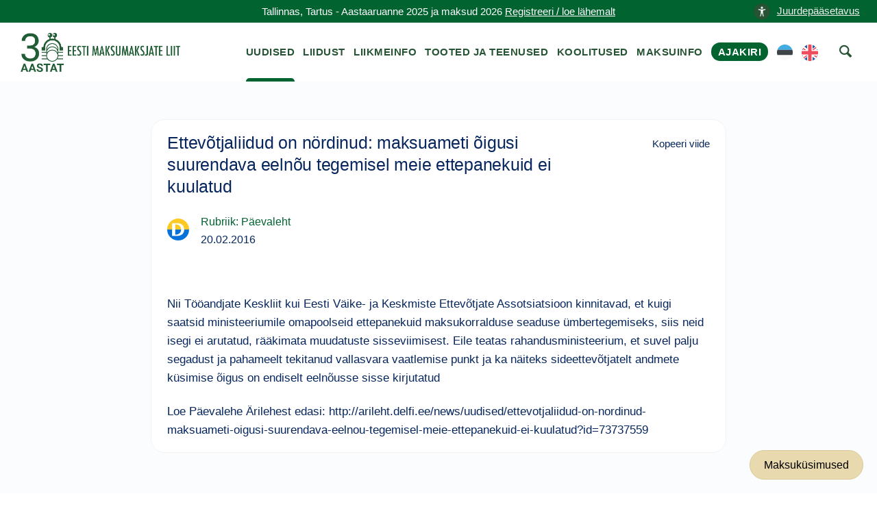

--- FILE ---
content_type: text/html; charset=UTF-8
request_url: https://maksumaksjad.ee/maksu-uudised/ettevotjaliidud-on-nordinud-maksuameti-oigusi-suurendava-eelnou-tegemisel-meie-ettepanekuid-ei-kuulatud/
body_size: 7175
content:
<!doctype html><html lang="et"><head><meta charset="utf-8"><meta http-equiv="x-ua-compatible" content="ie=edge"><meta name="viewport" content="width=device-width, initial-scale=1"><meta name='robots' content='index, follow, max-image-preview:large, max-snippet:-1, max-video-preview:-1' /> <script id="cookieyes" type="text/javascript" src="https://cdn-cookieyes.com/client_data/4ffc9915a7aab6c4a3d4757a/script.js"></script> <title>Ettevõtjaliidud on nördinud: maksuameti õigusi suurendava eelnõu tegemisel meie ettepanekuid ei kuulatud - Maksumaksja Portaal</title><meta name="description" content="Nii Tööandjate Keskliit kui Eesti Väike- ja Keskmiste Ettevõtjate Assotsiatsioon kinnitavad, et kuigi saatsid ministeeriumile omapoolseid ettepanekuid maksukorralduse seaduse ümbertegemiseks, siis neid isegi ei arutatud, rääkimata muudatuste sisseviimisest. Eile teatas rahandusministeerium, et suvel palju segadust ja pahameelt tekitanud vallasvara vaatlemise punkt ja ka näiteks sideettevõtjatelt andmete küsimise õigus on endiselt eelnõusse sisse kirjutatud" /><link rel="canonical" href="https://maksumaksjad.ee/maksu-uudised/ettevotjaliidud-on-nordinud-maksuameti-oigusi-suurendava-eelnou-tegemisel-meie-ettepanekuid-ei-kuulatud/" /><meta property="og:locale" content="et_EE" /><meta property="og:type" content="article" /><meta property="og:title" content="Ettevõtjaliidud on nördinud: maksuameti õigusi suurendava eelnõu tegemisel meie ettepanekuid ei kuulatud" /><meta property="og:description" content="Nii Tööandjate Keskliit kui Eesti Väike- ja Keskmiste Ettevõtjate Assotsiatsioon kinnitavad, et kuigi saatsid ministeeriumile omapoolseid ettepanekuid maksukorralduse seaduse ümbertegemiseks, siis neid isegi ei arutatud, rääkimata muudatuste sisseviimisest. Eile teatas rahandusministeerium, et suvel palju segadust ja pahameelt tekitanud vallasvara vaatlemise punkt ja ka näiteks sideettevõtjatelt andmete küsimise õigus on endiselt eelnõusse sisse kirjutatud" /><meta property="og:url" content="https://maksumaksjad.ee/maksu-uudised/ettevotjaliidud-on-nordinud-maksuameti-oigusi-suurendava-eelnou-tegemisel-meie-ettepanekuid-ei-kuulatud/" /><meta property="og:site_name" content="Maksumaksja Portaal" /><meta property="article:published_time" content="2016-02-20T12:34:09+00:00" /><meta property="article:modified_time" content="2020-09-02T12:34:02+00:00" /><meta property="og:image" content="https://maksumaksjad.ee/wp-content/uploads/2020/05/avatar-eml.png" /><meta property="og:image:width" content="200" /><meta property="og:image:height" content="200" /><meta property="og:image:type" content="image/png" /><meta name="author" content="Hiie" /><meta name="twitter:card" content="summary_large_image" /><meta name="twitter:label1" content="Written by" /><meta name="twitter:data1" content="Hiie" /> <script type="application/ld+json" class="yoast-schema-graph">{"@context":"https://schema.org","@graph":[{"@type":"Article","@id":"https://maksumaksjad.ee/maksu-uudised/ettevotjaliidud-on-nordinud-maksuameti-oigusi-suurendava-eelnou-tegemisel-meie-ettepanekuid-ei-kuulatud/#article","isPartOf":{"@id":"https://maksumaksjad.ee/maksu-uudised/ettevotjaliidud-on-nordinud-maksuameti-oigusi-suurendava-eelnou-tegemisel-meie-ettepanekuid-ei-kuulatud/"},"author":{"name":"Hiie","@id":"https://maksumaksjad.ee/#/schema/person/6638b4bc27d070ee689ad0297ffdb33a"},"headline":"Ettevõtjaliidud on nördinud: maksuameti õigusi suurendava eelnõu tegemisel meie ettepanekuid ei kuulatud","datePublished":"2016-02-20T12:34:09+00:00","dateModified":"2020-09-02T12:34:02+00:00","mainEntityOfPage":{"@id":"https://maksumaksjad.ee/maksu-uudised/ettevotjaliidud-on-nordinud-maksuameti-oigusi-suurendava-eelnou-tegemisel-meie-ettepanekuid-ei-kuulatud/"},"wordCount":89,"commentCount":0,"publisher":{"@id":"https://maksumaksjad.ee/#organization"},"articleSection":["Maksuteemad ajakirjanduses","Päevaleht"],"inLanguage":"et","potentialAction":[{"@type":"CommentAction","name":"Comment","target":["https://maksumaksjad.ee/maksu-uudised/ettevotjaliidud-on-nordinud-maksuameti-oigusi-suurendava-eelnou-tegemisel-meie-ettepanekuid-ei-kuulatud/#respond"]}]},{"@type":"WebPage","@id":"https://maksumaksjad.ee/maksu-uudised/ettevotjaliidud-on-nordinud-maksuameti-oigusi-suurendava-eelnou-tegemisel-meie-ettepanekuid-ei-kuulatud/","url":"https://maksumaksjad.ee/maksu-uudised/ettevotjaliidud-on-nordinud-maksuameti-oigusi-suurendava-eelnou-tegemisel-meie-ettepanekuid-ei-kuulatud/","name":"Ettevõtjaliidud on nördinud: maksuameti õigusi suurendava eelnõu tegemisel meie ettepanekuid ei kuulatud - Maksumaksja Portaal","isPartOf":{"@id":"https://maksumaksjad.ee/#website"},"datePublished":"2016-02-20T12:34:09+00:00","dateModified":"2020-09-02T12:34:02+00:00","description":"Nii Tööandjate Keskliit kui Eesti Väike- ja Keskmiste Ettevõtjate Assotsiatsioon kinnitavad, et kuigi saatsid ministeeriumile omapoolseid ettepanekuid maksukorralduse seaduse ümbertegemiseks, siis neid isegi ei arutatud, rääkimata muudatuste sisseviimisest. Eile teatas rahandusministeerium, et suvel palju segadust ja pahameelt tekitanud vallasvara vaatlemise punkt ja ka näiteks sideettevõtjatelt andmete küsimise õigus on endiselt eelnõusse sisse kirjutatud","breadcrumb":{"@id":"https://maksumaksjad.ee/maksu-uudised/ettevotjaliidud-on-nordinud-maksuameti-oigusi-suurendava-eelnou-tegemisel-meie-ettepanekuid-ei-kuulatud/#breadcrumb"},"inLanguage":"et","potentialAction":[{"@type":"ReadAction","target":["https://maksumaksjad.ee/maksu-uudised/ettevotjaliidud-on-nordinud-maksuameti-oigusi-suurendava-eelnou-tegemisel-meie-ettepanekuid-ei-kuulatud/"]}]},{"@type":"BreadcrumbList","@id":"https://maksumaksjad.ee/maksu-uudised/ettevotjaliidud-on-nordinud-maksuameti-oigusi-suurendava-eelnou-tegemisel-meie-ettepanekuid-ei-kuulatud/#breadcrumb","itemListElement":[{"@type":"ListItem","position":1,"name":"Avaleht","item":"https://maksumaksjad.ee/"},{"@type":"ListItem","position":2,"name":"Maksu-uudised","item":"https://maksumaksjad.ee/maksu-uudised/"},{"@type":"ListItem","position":3,"name":"Ettevõtjaliidud on nördinud: maksuameti õigusi suurendava eelnõu tegemisel meie ettepanekuid ei kuulatud"}]},{"@type":"WebSite","@id":"https://maksumaksjad.ee/#website","url":"https://maksumaksjad.ee/","name":"Maksumaksja Portaal","description":"Kindlus maksuasjades!","publisher":{"@id":"https://maksumaksjad.ee/#organization"},"potentialAction":[{"@type":"SearchAction","target":{"@type":"EntryPoint","urlTemplate":"https://maksumaksjad.ee/?s={search_term_string}"},"query-input":{"@type":"PropertyValueSpecification","valueRequired":true,"valueName":"search_term_string"}}],"inLanguage":"et"},{"@type":"Organization","@id":"https://maksumaksjad.ee/#organization","name":"Eesti Maksumaksjate Liit","url":"https://maksumaksjad.ee/","logo":{"@type":"ImageObject","inLanguage":"et","@id":"https://maksumaksjad.ee/#/schema/logo/image/","url":"https://maksumaksjad.ee/wp-content/uploads/2020/05/avatar-eml.png","contentUrl":"https://maksumaksjad.ee/wp-content/uploads/2020/05/avatar-eml.png","width":200,"height":200,"caption":"Eesti Maksumaksjate Liit"},"image":{"@id":"https://maksumaksjad.ee/#/schema/logo/image/"}}]}</script> <link rel='dns-prefetch' href='//www.googletagmanager.com' /><link rel="alternate" title="oEmbed (JSON)" type="application/json+oembed" href="https://maksumaksjad.ee/wp-json/oembed/1.0/embed?url=https%3A%2F%2Fmaksumaksjad.ee%2Fmaksu-uudised%2Fettevotjaliidud-on-nordinud-maksuameti-oigusi-suurendava-eelnou-tegemisel-meie-ettepanekuid-ei-kuulatud%2F&#038;lang=et" /><link rel="alternate" title="oEmbed (XML)" type="text/xml+oembed" href="https://maksumaksjad.ee/wp-json/oembed/1.0/embed?url=https%3A%2F%2Fmaksumaksjad.ee%2Fmaksu-uudised%2Fettevotjaliidud-on-nordinud-maksuameti-oigusi-suurendava-eelnou-tegemisel-meie-ettepanekuid-ei-kuulatud%2F&#038;format=xml&#038;lang=et" /><link data-optimized="2" rel="stylesheet" href="https://maksumaksjad.ee/wp-content/litespeed/css/7e846d94c62ff5cbe1680efb3297ee8d.css?ver=005f2" /> <script type="text/javascript" src="https://www.googletagmanager.com/gtag/js?id=G-02BVJN71WM" id="google_gtagjs-js" async></script> <script type="text/javascript" id="google_gtagjs-js-after">/*  */
window.dataLayer = window.dataLayer || [];function gtag(){dataLayer.push(arguments);}
gtag("set","linker",{"domains":["maksumaksjad.ee"]});
gtag("js", new Date());
gtag("set", "developer_id.dZTNiMT", true);
gtag("config", "G-02BVJN71WM", {"googlesitekit_post_type":"post"});
//# sourceURL=google_gtagjs-js-after
/*  */</script> <script type="text/javascript" src="https://maksumaksjad.ee/wp-includes/js/jquery/jquery.min.js?ver=3.7.1" id="jquery-core-js"></script> <script type="text/javascript" src="https://maksumaksjad.ee/wp-includes/js/jquery/jquery-migrate.min.js?ver=3.4.1" id="jquery-migrate-js"></script> <script type="text/javascript" src="https://maksumaksjad.ee/wp-content/plugins/advanced-custom-fields-pro/assets/inc/select2/4/select2.full.min.js?ver=4.0.13" id="select2-js"></script> <script type="text/javascript" src="https://maksumaksjad.ee/wp-includes/js/jquery/ui/core.min.js?ver=1.13.3" id="jquery-ui-core-js"></script> <script type="text/javascript" src="https://maksumaksjad.ee/wp-includes/js/jquery/ui/datepicker.min.js?ver=1.13.3" id="jquery-ui-datepicker-js"></script> <script type="text/javascript" id="jquery-ui-datepicker-js-after">/*  */
jQuery(function(jQuery){jQuery.datepicker.setDefaults({"closeText":"Sulge","currentText":"T\u00e4na","monthNames":["jaanuar","veebruar","m\u00e4rts","aprill","mai","juuni","juuli","august","september","oktoober","november","detsember"],"monthNamesShort":["jaan.","veebr.","m\u00e4rts","apr.","mai","juuni","juuli","aug.","sept.","okt.","nov.","dets."],"nextText":"J\u00e4rgmised","prevText":"Eelmine","dayNames":["P\u00fchap\u00e4ev","Esmasp\u00e4ev","Teisip\u00e4ev","Kolmap\u00e4ev","Neljap\u00e4ev","Reede","Laup\u00e4ev"],"dayNamesShort":["P","E","T","K","N","R","L"],"dayNamesMin":["P","E","T","K","N","R","L"],"dateFormat":"dd/mm/yy","firstDay":1,"isRTL":false});});
//# sourceURL=jquery-ui-datepicker-js-after
/*  */</script> <script type="text/javascript" src="https://maksumaksjad.ee/wp-content/plugins/advanced-custom-fields-pro/assets/inc/timepicker/jquery-ui-timepicker-addon.min.js?ver=1.6.1" id="acf-timepicker-js"></script> <script type="text/javascript" src="https://maksumaksjad.ee/wp-includes/js/jquery/ui/mouse.min.js?ver=1.13.3" id="jquery-ui-mouse-js"></script> <script type="text/javascript" src="https://maksumaksjad.ee/wp-includes/js/jquery/ui/draggable.min.js?ver=1.13.3" id="jquery-ui-draggable-js"></script> <script type="text/javascript" src="https://maksumaksjad.ee/wp-includes/js/jquery/ui/slider.min.js?ver=1.13.3" id="jquery-ui-slider-js"></script> <script type="text/javascript" src="https://maksumaksjad.ee/wp-includes/js/jquery/jquery.ui.touch-punch.js?ver=0.2.2" id="jquery-touch-punch-js"></script> <script type="text/javascript" src="https://maksumaksjad.ee/wp-admin/js/iris.min.js?ver=1.0.7" id="iris-js"></script> <script type="text/javascript" src="https://maksumaksjad.ee/wp-includes/js/dist/hooks.min.js?ver=dd5603f07f9220ed27f1" id="wp-hooks-js"></script> <script type="text/javascript" src="https://maksumaksjad.ee/wp-includes/js/dist/i18n.min.js?ver=c26c3dc7bed366793375" id="wp-i18n-js"></script> <script type="text/javascript" id="wp-i18n-js-after">/*  */
wp.i18n.setLocaleData( { 'text direction\u0004ltr': [ 'ltr' ] } );
//# sourceURL=wp-i18n-js-after
/*  */</script> <script type="text/javascript" id="wp-color-picker-js-translations">/*  */
( function( domain, translations ) {
	var localeData = translations.locale_data[ domain ] || translations.locale_data.messages;
	localeData[""].domain = domain;
	wp.i18n.setLocaleData( localeData, domain );
} )( "default", {"translation-revision-date":"2024-05-26 18:48:45+0000","generator":"GlotPress\/4.0.1","domain":"messages","locale_data":{"messages":{"":{"domain":"messages","plural-forms":"nplurals=2; plural=n != 1;","lang":"et_EE"},"Clear color":["Kustuta v\u00e4rv"],"Select default color":["Vali vaikimisi v\u00e4rvus"],"Color value":["V\u00e4rvikood"],"Select Color":["Vali v\u00e4rv"],"Clear":["T\u00fchjenda"],"Default":["Vaikimisi"]}},"comment":{"reference":"wp-admin\/js\/color-picker.js"}} );
//# sourceURL=wp-color-picker-js-translations
/*  */</script> <script type="text/javascript" src="https://maksumaksjad.ee/wp-admin/js/color-picker.min.js?ver=45ac12d95002db9791056df514c05910" id="wp-color-picker-js"></script> <script type="text/javascript" src="https://maksumaksjad.ee/wp-content/plugins/advanced-custom-fields-pro/assets/inc/color-picker-alpha/wp-color-picker-alpha.js?ver=3.0.0" id="acf-color-picker-alpha-js"></script> <link rel="https://api.w.org/" href="https://maksumaksjad.ee/wp-json/" /><link rel="alternate" title="JSON" type="application/json" href="https://maksumaksjad.ee/wp-json/wp/v2/posts/29668" /><link rel='shortlink' href='https://maksumaksjad.ee/?p=29668' /><meta name="generator" content="Site Kit by Google 1.170.0" /><div id="fb-root"></div> <script>(function(d, s, id) {
        var js, fjs = d.getElementsByTagName(s)[0];
        if (d.getElementById(id)) return;
        js = d.createElement(s); js.id = id;
        js.src = "https://connect.facebook.net/et_EE/sdk.js#xfbml=1&version=v3.0";
        fjs.parentNode.insertBefore(js, fjs);
      }(document, 'script', 'facebook-jssdk'));</script> <link rel="preconnect" href="https://challenges.cloudflare.com"> <script src="https://challenges.cloudflare.com/turnstile/v0/api.js" async defer></script> <link rel="icon" href="https://maksumaksjad.ee/wp-content/uploads/2019/09/cropped-eml-favicon-1-150x150.png" sizes="32x32" /><link rel="icon" href="https://maksumaksjad.ee/wp-content/uploads/2019/09/cropped-eml-favicon-1-300x300.png" sizes="192x192" /><link rel="apple-touch-icon" href="https://maksumaksjad.ee/wp-content/uploads/2019/09/cropped-eml-favicon-1-300x300.png" /><meta name="msapplication-TileImage" content="https://maksumaksjad.ee/wp-content/uploads/2019/09/cropped-eml-favicon-1-300x300.png" /></head><body class="wp-singular post-template-default single single-post postid-29668 single-format-standard wp-theme-eml ettevotjaliidud-on-nordinud-maksuameti-oigusi-suurendava-eelnou-tegemisel-meie-ettepanekuid-ei-kuulatud sidebar-primary">
<!--[if IE]><div class="alert alert-warning">
You are using an <strong>outdated</strong> browser. Please <a href="http://browsehappy.com/">upgrade your browser</a> to improve your experience.</div>
<![endif]-->
<a href="#" title="top of the page" id="start"></a><section class="border--bottom space--xxs s-notice"><div class="container"><div class="row">
<a href="#" class="link" aria-label="accessibility-info" data-notification-link="accessibility-notification-info" style="position: absolute;right: -3%;"><span><img alt="icon" src="https://maksumaksjad.ee/wp-content/uploads/2023/10/accessability.png" style="width: 24px;height: 24px;margin-right: 10px;">Juurdepääsetavus</span></a><div class="col-md-12 text-center">
<span class="block--xs"> Tallinnas, Tartus - Aastaaruanne 2025 ja maksud 2026                <a href="https://maksumaksjad.ee/koolitused/">Registreeri / loe lähemalt</a>                </span></div></div></div></section><div class="nav-container "><div class="bar bar--sm visible-xs visible-sm"><div class="container"><div class="row"><div class="col-lg-3 col-md-3 col-sm-6 col-6">
<a href="https://maksumaksjad.ee/">
<img class="logo logo-dark" alt="logo" src="https://maksumaksjad.ee/wp-content/themes/eml/assets/img/eml-logo-30.png">
</a></div><div class="col-lg-9 col-md-9 col-sm-6 col-6 text-right">
<a href="#" title="menu" alt="menu-toggle" class="hamburger-toggle" data-toggle-class="#menu1;hidden-xs hidden-sm">
<i class="icon icon--sm stack-interface stack-menu"></i>
</a></div></div></div></div><nav id="menu1" class="bar bar--sm bar-1 hidden-xs hidden-sm"><div class="container"><div class="row"><div class="col-lg-3 col-md-2 hidden-xs hidden-sm d-flex align-items-center"><div class="bar__module">
<a href="https://maksumaksjad.ee/">
<img class="logo logo-dark" alt="logo" src="https://maksumaksjad.ee/wp-content/themes/eml/assets/img/eml-logo-30.png" style="top:0px;">
<img class="logo logo-light" alt="logo" src="https://maksumaksjad.ee/wp-content/themes/eml/assets/img/eml-logo-30.png">
</a></div></div><div class="col-lg-9 col-md-12 text-right text-left-xs text-left-sm"><div class="bar__module"><div class="menu-peamenuu-container"><ul id="menu-peamenuu" class="menu-horizontal text-left"><li id="menu-item-22" class="menu-item menu-item-type-post_type menu-item-object-page current_page_parent menu-item-22 "><a href="https://maksumaksjad.ee/maksu-uudised/">Uudised</a></li><li id="menu-item-23" class="menu-item menu-item-type-post_type menu-item-object-page menu-item-23 "><a href="https://maksumaksjad.ee/liidust/">Liidust</a></li><li id="menu-item-24" class="menu-item menu-item-type-post_type menu-item-object-page menu-item-24 "><a href="https://maksumaksjad.ee/liikmeinfo/">Liikmeinfo</a></li><li id="menu-item-25" class="menu-item menu-item-type-post_type menu-item-object-page menu-item-25 "><a href="https://maksumaksjad.ee/tooted-ja-teenused/">Tooted ja teenused</a></li><li id="menu-item-100" class="menu-item menu-item-type-post_type menu-item-object-page menu-item-100 "><a href="https://maksumaksjad.ee/koolitused/">Koolitused</a></li><li id="menu-item-1306" class="menu-item menu-item-type-post_type menu-item-object-page menu-item-1306 "><a href="https://maksumaksjad.ee/maksuinfo/">Maksuinfo</a></li><li id="menu-item-55171" class="magazine menu-item menu-item-type-post_type menu-item-object-page menu-item-55171 "><a href="https://maksumaksjad.ee/ajakiri/">Ajakiri</a></li><li id="menu-item-61200-et" class="lang-item lang-item-255 lang-item-et current-lang lang-item-first menu-item menu-item-type-custom menu-item-object-custom menu-item-61200-et "><a href="https://maksumaksjad.ee/maksu-uudised/ettevotjaliidud-on-nordinud-maksuameti-oigusi-suurendava-eelnou-tegemisel-meie-ettepanekuid-ei-kuulatud/" hreflang="et" lang="et"><img src="/wp-content/polylang/et.svg" alt="EST" /></a></li><li id="menu-item-61200-en" class="lang-item lang-item-258 lang-item-en no-translation menu-item menu-item-type-custom menu-item-object-custom menu-item-61200-en "><a href="https://maksumaksjad.ee/en/" hreflang="en-US" lang="en-US"><img src="/wp-content/polylang/en_US.svg" alt="ENG" /></a></li><li></li><li><a href="#" aria-label="otsing" class="searchicon" data-notification-link="search-box"><i class="stack-search"></i><span>Kasuta otsingut</span></a></li></ul></div></div></div></div></div></nav><div class="notification pos-top pos-right search-box bg--white border--bottom" data-animation="from-top" data-notification-link="search-box"><form role="search" method="get" class="search-form" action="https://maksumaksjad.ee/"><div class="row justify-content-center"><div class="col-lg-6 col-md-8">
<input type="search" name="s" id="search" value="" placeholder="Otsi veebilehelt märksõna järgi...">
<input type='hidden' name='pt' value='uudised'></div></div></form><div class="notification-close-cross notification-close"></div></div></div><div class="main-container"><section class="title-content space--xs"><div class="container"><div class="row"><div class="col-md-12"><h1 class="title">Ettevõtjaliidud on nördinud: maksuameti õigusi suurendava eelnõu tegemisel meie ettepanekuid ei kuulatud</h1><div id="breadcrumbs"><span><span><a href="https://maksumaksjad.ee/">Avaleht</a></span> » <span><a href="https://maksumaksjad.ee/maksu-uudised/">Maksu-uudised</a></span> » <span class="breadcrumb_last" aria-current="page">Ettevõtjaliidud on nördinud: maksuameti õigusi suurendava eelnõu tegemisel meie ettepanekuid ei kuulatud</span></span></div></div></div></div></section><section class="bg--secondary space--xs news-page"><div class="container"><div class="row"><div class="col-md-12 col-lg-9"><div class="masonrys"><div class="masonry__container article-container row"><div class="navigation"><p></p></div><article class="col-md-12 masonry__item post-29668 post type-post status-publish format-standard hentry category-maksuteemad-ajakirjanduses category-paevaleht" data-permalink="https://maksumaksjad.ee/maksu-uudised/ettevotjaliidud-on-nordinud-maksuameti-oigusi-suurendava-eelnou-tegemisel-meie-ettepanekuid-ei-kuulatud/"><div class="card card-1 boxed boxed--lg boxed--border"><div class="card__body"><header>
<a href="https://maksumaksjad.ee/maksu-uudised/ettevotjaliidud-on-nordinud-maksuameti-oigusi-suurendava-eelnou-tegemisel-meie-ettepanekuid-ei-kuulatud/"><h1 class="entry-title">Ettevõtjaliidud on nördinud: maksuameti õigusi suurendava eelnõu tegemisel meie ettepanekuid ei kuulatud</h1>
</a><div class="copy">Kopeeri viide</div></header><div class="news-page category-date-container"><div class="card__top card_top_avatar"><div class="card__avatar">
<a href="https://maksumaksjad.ee/maksu-uudised/ettevotjaliidud-on-nordinud-maksuameti-oigusi-suurendava-eelnou-tegemisel-meie-ettepanekuid-ei-kuulatud/">
<img width="64" height="64" src="https://maksumaksjad.ee/wp-content/uploads/2020/05/avatar-d.png" class="avatar" alt="news-avatar" decoding="async" />												</a></div></div><div class="category-date">
<a href="https://maksumaksjad.ee/maksu-uudised/rubriik/maksuteemad-ajakirjanduses/paevaleht/" class="category">Rubriik: Päevaleht</a><div>
<span>
<time class="created" datetime="20.02.2016">20.02.2016</time>
</span></div></div></div><div><div class="fb-share-button"
data-href="https://maksumaksjad.ee/maksu-uudised/ettevotjaliidud-on-nordinud-maksuameti-oigusi-suurendava-eelnou-tegemisel-meie-ettepanekuid-ei-kuulatud/"
data-layout="button" data-size="large"></div></div><div class="entry-content"><p>Nii Tööandjate Keskliit  kui Eesti Väike- ja Keskmiste Ettevõtjate Assotsiatsioon kinnitavad, et  kuigi saatsid ministeeriumile omapoolseid ettepanekuid maksukorralduse  seaduse ümbertegemiseks, siis neid isegi ei arutatud, rääkimata  muudatuste sisseviimisest. Eile teatas rahandusministeerium, et suvel  palju segadust ja pahameelt tekitanud vallasvara vaatlemise punkt ja ka  näiteks sideettevõtjatelt andmete küsimise õigus on endiselt eelnõusse  sisse kirjutatud</p><p>Loe Päevalehe Ärilehest edasi: http://arileht.delfi.ee/news/uudised/ettevotjaliidud-on-nordinud-maksuameti-oigusi-suurendava-eelnou-tegemisel-meie-ettepanekuid-ei-kuulatud?id=73737559</p></div></div></div></article></div></div></div></div></div></section><div class="ask-tax-question"><a href="https://maksumaksjad.ee/maksuinfo/maksukusimused/" title="Maksuküsimused">Maksuküsimused</a></div><footer class="text-center space--xs footer-5"><div class="container"><div class="row"><div class="notification accessibility-notification pos-right pos-bottom col-md-4 col-lg-3" data-animation="from-bottom" data-notification-link="accessibility-notification-info"><h3>Juurdepääsetavus</h3><h4>Teksti suurus</h4><p>
Kui soovid lehekülge suurendada või vähendada, hoia all klaviatuuri "Ctrl" klahvi (Mac OS-is "Cmd" klahvi) ning samal ajal vajuta "+" või "-" klahvi. Alternatiivina saad kasutada hiirt. Hoia all "Ctrl" klahvi ning kerimisrulli abil saad sisse ja välja suumida. Normaalsuurusesse naasmiseks vajuta samaaegselt "Ctrl" ja "0".</p></div><div class="col-md-12"><div><ul class="social-list list-inline list--hover"><li><a href="https://www.facebook.com/Eesti-Maksumaksjate-Liit-219504614860581" title="facebook" alt="facebook"><i class="socicon socicon-facebook icon icon--xs"></i></a></li></ul></div><div>
<a class="type--fine-print cky-banner-element" href="#">Küpsise seaded</a>
<a class="type--fine-print" href="https://maksumaksjad.ee/privaatsuspoliitika/">Privaatsuspoliitika</a>
<a class="type--fine-print" href="https://maksumaksjad.ee/liidust/">Kontakt</a>
<a class="type--fine-print" href="https://maksumaksjad.ee/wp-content/themes/eml/assets/img/eml-logo.png" download="eml-logo.png">Laadi alla EML logo</a>
<span class="type--fine-print block">&copy;
2006 - <span class="update-year">2025</span> Eesti Maksumaksjate Liit. Kõik õigused kaitstud.</span></div></div></div></div><div id="popup" style="display:none;"><div id="popup-content">
<img src="https://maksumaksjad.ee/wp-content/uploads/2023/01/mml_kommentaarid_275x195mm_1_info-scaled.jpg" alt="mml_kommentaarid_275x195mm_1_info.jpg"></div></div></footer></div> <script type="speculationrules">{"prefetch":[{"source":"document","where":{"and":[{"href_matches":"/*"},{"not":{"href_matches":["/wp-*.php","/wp-admin/*","/wp-content/uploads/*","/wp-content/*","/wp-content/plugins/*","/wp-content/themes/eml/*","/*\\?(.+)"]}},{"not":{"selector_matches":"a[rel~=\"nofollow\"]"}},{"not":{"selector_matches":".no-prefetch, .no-prefetch a"}}]},"eagerness":"conservative"}]}</script> <script type="text/javascript">!function(t){t(".article-container").on("click",".copy",(function(e){e.preventDefault();const o=t(this).closest(".masonry__item").data("permalink"),n=t(this).text();navigator.clipboard.writeText(o).then((()=>{t(this).text("Kopeeritud"),setTimeout((()=>{t(this).text(n)}),700)})).catch((function(t){console.error("Could not copy text: ",t)}))}));let e,o=1,n=!1,i=!1,a="";const c=800,r=200;function s(){const e=t(".article-container .masonry__item"),o=t(window).scrollTop(),n=t(window).height();let i="";e.each((function(){const e=t(this),a=e.offset().top,s=e.outerHeight();o<t(window).scrollTop()?o+n>=a&&o<a+s+c&&(i=e.data("permalink")):o+r>=a&&o<=a+s&&(i=e.data("permalink"))})),i&&i!==a&&(a=i,window.history.replaceState(null,null,i))}t(window).on("scroll",(function(){let a=t(".masonry__container").outerHeight(),c=t(window).height();t(window).scrollTop()+c>=a-75&&!n&&(e&&clearTimeout(e),e=setTimeout((()=>{i=!0,!n&&i&&(n=!0,t.ajax({url:'https://maksumaksjad.ee/wp-admin/admin-ajax.php',type:"POST",data:{action:"load_more_posts",current_post:"29668",paged:o},success:function(e){e.success?(t(".article-container").append(e.data.posts),o++,n=!1,"undefined"!=typeof FB&&FB.XFBML.parse(),s()):n=!1},error:function(){n=!1}}))}),100)),s()}))}(jQuery);</script> <script type="text/javascript" id="pll_cookie_script-js-after">/*  */
(function() {
				var expirationDate = new Date();
				expirationDate.setTime( expirationDate.getTime() + 31536000 * 1000 );
				document.cookie = "pll_language=et; expires=" + expirationDate.toUTCString() + "; path=/; secure; SameSite=Lax";
			}());

//# sourceURL=pll_cookie_script-js-after
/*  */</script> <script type="text/javascript" src="https://maksumaksjad.ee/wp-content/themes/eml/assets/js/smooth-scroll.min.js" id="eml/smooth-scroll-js"></script> <script type="text/javascript" src="https://maksumaksjad.ee/wp-content/themes/eml/assets/js/scripts.min.js" id="eml/main-js"></script> <script>jQuery(document).ready(function($) {
        $(document).on("click", function(e) {
            if (!$(".accessibility-notification.notification--reveal").is(e.target) && $(".accessibility-notification.notification--reveal").has(e.target).length === 0) {
                $(".accessibility-notification.notification--reveal").addClass("notification--dismissed");
            }
        });
    });</script> </body></html>